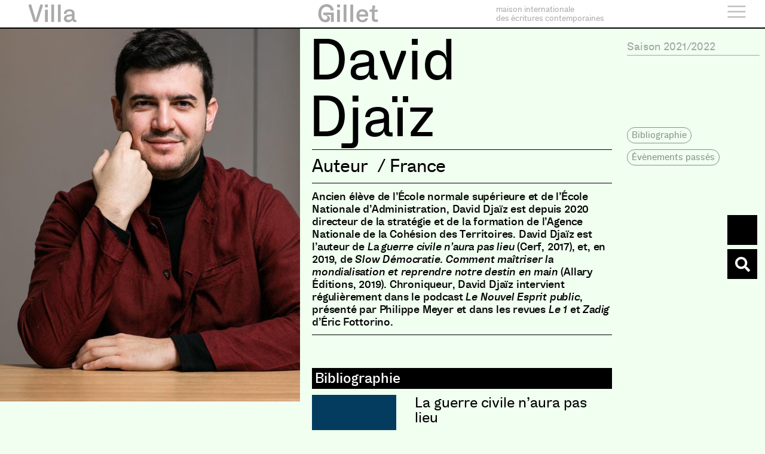

--- FILE ---
content_type: application/javascript
request_url: https://www.villagillet.net/wp-content/plugins/dynamic-content-for-elementor/assets/lib/threejs/shaders/DigitalGlitch.js?ver=2.10.3
body_size: 993
content:
/**
 * @author felixturner / http://airtight.cc/
 *
 * RGB Shift Shader
 * Shifts red and blue channels from center in opposite directions
 * Ported from http://kriss.cx/tom/2009/05/rgb-shift/
 * by Tom Butterworth / http://kriss.cx/tom/
 *
 * amount: shift distance (1 is width of input)
 * angle: shift angle in radians
 */

THREE.DigitalGlitch = {

	uniforms: {

		"tDiffuse": { value: null }, //diffuse texture
		"tDisp": { value: null }, //displacement texture for digital glitch squares
		"byp": { value: 0 }, //apply the glitch ?
		"amount": { value: 0.08 },
		"angle": { value: 0.02 },
		"seed": { value: 0.02 },
		"seed_x": { value: 0.02 }, //-1,1
		"seed_y": { value: 0.02 }, //-1,1
		"distortion_x": { value: 0.5 },
		"distortion_y": { value: 0.6 },
		"col_s": { value: 0.05 }
	},

	vertexShader: [

		"varying vec2 vUv;",
		"void main() {",
		"	vUv = uv;",
		"	gl_Position = projectionMatrix * modelViewMatrix * vec4( position, 1.0 );",
		"}"
	].join( "\n" ),

	fragmentShader: [
		"uniform int byp;", //should we apply the glitch ?

		"uniform sampler2D tDiffuse;",
		"uniform sampler2D tDisp;",

		"uniform float amount;",
		"uniform float angle;",
		"uniform float seed;",
		"uniform float seed_x;",
		"uniform float seed_y;",
		"uniform float distortion_x;",
		"uniform float distortion_y;",
		"uniform float col_s;",

		"varying vec2 vUv;",


		"float rand(vec2 co){",
		"	return fract(sin(dot(co.xy ,vec2(12.9898,78.233))) * 43758.5453);",
		"}",

		"void main() {",
		"	if(byp<1) {",
		"		vec2 p = vUv;",
		"		float xs = floor(gl_FragCoord.x / 0.5);",
		"		float ys = floor(gl_FragCoord.y / 0.5);",
		//based on staffantans glitch shader for unity https://github.com/staffantan/unityglitch
		"		vec4 normal = texture2D (tDisp, p*seed*seed);",
		"		if(p.y<distortion_x+col_s && p.y>distortion_x-col_s*seed) {",
		"			if(seed_x>0.){",
		"				p.y = 1. - (p.y + distortion_y);",
		"			}",
		"			else {",
		"				p.y = distortion_y;",
		"			}",
		"		}",
		"		if(p.x<distortion_y+col_s && p.x>distortion_y-col_s*seed) {",
		"			if(seed_y>0.){",
		"				p.x=distortion_x;",
		"			}",
		"			else {",
		"				p.x = 1. - (p.x + distortion_x);",
		"			}",
		"		}",
		"		p.x+=normal.x*seed_x*(seed/5.);",
		"		p.y+=normal.y*seed_y*(seed/5.);",
		//base from RGB shift shader
		"		vec2 offset = amount * vec2( cos(angle), sin(angle));",
		"		vec4 cr = texture2D(tDiffuse, p + offset);",
		"		vec4 cga = texture2D(tDiffuse, p);",
		"		vec4 cb = texture2D(tDiffuse, p - offset);",
		"		gl_FragColor = vec4(cr.r, cga.g, cb.b, cga.a);",
		//add noise
		"		vec4 snow = 200.*amount*vec4(rand(vec2(xs * seed,ys * seed*50.))*0.2);",
		"		gl_FragColor = gl_FragColor+ snow;",
		"	}",
		"	else {",
		"		gl_FragColor=texture2D (tDiffuse, vUv);",
		"	}",
		"}"

	].join( "\n" )

};


--- FILE ---
content_type: application/javascript
request_url: https://www.villagillet.net/wp-content/plugins/dynamic-content-for-elementor/assets/lib/threejs/postprocessing/ShaderPass.js?ver=2.10.3
body_size: 536
content:
/**
 * @author alteredq / http://alteredqualia.com/
 */

THREE.ShaderPass = function ( shader, textureID ) {

	THREE.Pass.call( this );

	this.textureID = ( textureID !== undefined ) ? textureID : "tDiffuse";

	if ( shader instanceof THREE.ShaderMaterial ) {

		this.uniforms = shader.uniforms;

		this.material = shader;

	} else if ( shader ) {

		this.uniforms = THREE.UniformsUtils.clone( shader.uniforms );

		this.material = new THREE.ShaderMaterial( {

			defines: Object.assign( {}, shader.defines ),
			uniforms: this.uniforms,
			vertexShader: shader.vertexShader,
			fragmentShader: shader.fragmentShader

		} );

	}

	this.fsQuad = new THREE.Pass.FullScreenQuad( this.material );

};

THREE.ShaderPass.prototype = Object.assign( Object.create( THREE.Pass.prototype ), {

	constructor: THREE.ShaderPass,

	render: function ( renderer, writeBuffer, readBuffer /*, deltaTime, maskActive */ ) {

		if ( this.uniforms[ this.textureID ] ) {

			this.uniforms[ this.textureID ].value = readBuffer.texture;

		}

		this.fsQuad.material = this.material;

		if ( this.renderToScreen ) {

			renderer.setRenderTarget( null );
			this.fsQuad.render( renderer );

		} else {

			renderer.setRenderTarget( writeBuffer );
			// TODO: Avoid using autoClear properties, see https://github.com/mrdoob/three.js/pull/15571#issuecomment-465669600
			if ( this.clear ) renderer.clear( renderer.autoClearColor, renderer.autoClearDepth, renderer.autoClearStencil );
			this.fsQuad.render( renderer );

		}

	}

} );


--- FILE ---
content_type: application/javascript
request_url: https://www.villagillet.net/wp-content/plugins/dynamic-content-for-elementor/assets/js/bg-canvas.js?ver=2.10.3
body_size: 2888
content:
(
	function ( $ ) {
		var WidgetElements_BGCanvasHandler = function ( $scope,$ ) {
			var elementSettings = dceGetElementSettings( $scope );
			var id_scope = $scope.attr( 'data-id' );
			
			class Scene {
				constructor() {
					this.bindMethods();
					
					this.vert = `
            varying vec2 vUv;
            void main() {
              vUv = uv;
              gl_Position = projectionMatrix * modelViewMatrix * vec4(position, 1.0);
            }
            `;
					
					this.frag = `
            // Shoutout too https://gist.github.com/statico/df64c5d167362ecf7b34fca0b1459a44

            uniform sampler2D texture;

            uniform vec2 uScreenSize;
            uniform vec2 uTextureSize;

            varying vec2 vUv;

            void main() {

              float ratioScreen = uScreenSize.x / uScreenSize.y;
              float ratioTexture = uTextureSize.x / uTextureSize.y;

              vec2 new = ratioScreen < ratioTexture
              ? vec2(uTextureSize.x * uScreenSize.y / uTextureSize.y, uScreenSize.y)
              : vec2(uScreenSize.x, uTextureSize.y * uScreenSize.x / uTextureSize.x);

              vec2 offset = (ratioScreen < ratioTexture
              ? vec2((new.x - uScreenSize.x) / 2.0, 0.0)
              : vec2(0.0, (new.y - uScreenSize.y) / 2.0)) / new;

              vec2 newUv = vUv * uScreenSize / new + offset;

              gl_FragColor = texture2D(texture, newUv);
            }
            `;
					this.container = $scope.find( '.dce-container-bgcanvas' );
					this.el = $scope.find( '.js-scene' )[ 0 ];
					
					this.image = this.container.attr( 'data-bgcanvasimage' );
					this.video = null;
					this.texture = null;
					
					// PostProcessing
					this.composer = null;
					this.renderPass = null;
					this.copyPass = null;
					
					//Effect
					this.effectAscii = null;
					this.effectSobel = null;
					// Render Time
					this.clock = null;
					this.delta = 0.01;
					
					// START
					this.init();
					//
					let then = 0;
				}
				
				bindMethods() {
					[ 'render' ].forEach( fn => this[ fn ] = this[ fn ].bind( this ) );
				}
				
				cameraSetup() {
					this.camera = new THREE.OrthographicCamera( this.el.offsetWidth / -2,this.el.offsetWidth / 2,
						this.el.offsetHeight / 2,this.el.offsetHeight / -2,1,1000 );
					
					this.camera.lookAt( this.scene.position );
					this.camera.position.z = 1;
				}
				
				setup() {
					
					this.renderer = new THREE.WebGLRenderer( { alpha:true } );
					this.renderer.setPixelRatio( window.devicePixelRatio );
					this.renderer.setSize( this.el.offsetWidth,this.el.offsetHeight );
					
					this.el.appendChild( this.renderer.domElement );
					
					// ---------------- Ascii
					var filter_ascii = false; //Boolean(elementSettings.postprocessing_ascii);
					if ( filter_ascii ) {
						this.effectAscii = new THREE.AsciiEffect( this.renderer,' .:-+*=%@#',{ invert:true } );
						this.effectAscii.setSize( this.container.width(),this.container.height() );
						this.effectAscii.domElement.style.color = 'white';
						this.effectAscii.domElement.style.backgroundColor = 'black';
						
						this.el.appendChild( this.effectAscii.domElement );
					} else {
						this.el.appendChild( this.renderer.domElement );
					}
					
					this.scene = new THREE.Scene();
					this.clock = new THREE.Clock( true );
				}
				
				loadTextures() {
					const loader = new THREE.TextureLoader();
					loader.crossOrigin = '';
					
					this.texture = loader.load( this.image,texture => {
						this.mat.uniforms.uTextureSize.value.set( texture.image.width,texture.image.height );
					} );
					
					this.texture.wrapS = THREE.ClampToEdgeWrapping;
					this.texture.wrapT = THREE.ClampToEdgeWrapping;
					this.texture.minFilter = THREE.LinearFilter;
				}
				
				createMesh() {
					
					this.mat = new THREE.ShaderMaterial( {
						uniforms:{
							uScreenSize:{
								type:'v2',
								value:new THREE.Vector2( this.container.width(),this.container.height() )
							},//uScreenSize: { type: 'v2', value: new THREE.Vector2(500, 500) },
							uTextureSize:{
								type:'v2',
								value:new THREE.Vector2( 1,1 )
							},
							width:{
								type:'f',
								value:this.container.width()
							},
							height:{
								type:'f',
								value:this.container.height()
							},
							texture:{
								type:'t',
								value:this.texture
							}
						},
						
						transparent:true,
						vertexShader:this.vert,
						fragmentShader:this.frag
					} );
					
					const geometry = new THREE.PlaneBufferGeometry( 1,1,1 );
					
					const mesh = new THREE.Mesh( geometry,this.mat );
					mesh.scale.set( this.container.width(),this.container.height(),1 );
					this.mesh = mesh;
					
					this.scene.add( mesh );
				}
				
				initPostProcessing() {
					// postprocessing
					this.renderPass = new THREE.RenderPass( this.scene,this.camera );
					
					this.copyPass = new THREE.ShaderPass( THREE.CopyShader );
					this.copyPass.renderToScreen = true;
					
					this.composer = new THREE.EffectComposer( this.renderer );
					
					var postprocessing_film = Boolean( elementSettings.postprocessing_film );
					var postprocessing_halftone = Boolean( elementSettings.postprocessing_halftone );
					var postprocessing_rgbShiftShader = Boolean( elementSettings.postprocessing_rgbShiftShader );
					var postprocessing_sepia = Boolean( elementSettings.postprocessing_sepia );
					var postprocessing_colorify = Boolean( elementSettings.postprocessing_colorify );
					var postprocessing_vignette = Boolean( elementSettings.postprocessing_vignette );
					var postprocessing_glitch = Boolean( elementSettings.postprocessing_glitch );
					var postprocessing_dot = Boolean( elementSettings.postprocessing_dot );
					var postprocessing_bloom = Boolean( elementSettings.postprocessing_bloom );
					var postprocessing_afterimage = Boolean( elementSettings.postprocessing_afterimage );
					var postprocessing_pixels = Boolean( elementSettings.postprocessing_pixels );
					var postprocessing_sobel = Boolean( elementSettings.postprocessing_sobel );
					
					// ---------------- Halftone
					if ( postprocessing_halftone ) {
						var params = {
							shape:Number( elementSettings.postprocessing_halftone_shape ) || 1,
							radius:Number( elementSettings.postprocessing_halftone_radius.size ) || 80,
							rotateR:Math.PI / 12,
							rotateB:Math.PI / 12 * 2,
							rotateG:Math.PI / 12 * 3,
							scatter:0,
							blending:1,
							blendingMode:1,
							greyscale:Boolean( elementSettings.postprocessing_halftone_grayscale ) || false,
							disable:false
						};
						var halftonePass = new THREE.HalftonePass( this.container.width(),this.container.height(),
							params );
					}
					if ( postprocessing_rgbShiftShader ) {
						
						var rgbEffect = new THREE.ShaderPass( THREE.RGBShiftShader );
						rgbEffect.uniforms[ 'amount' ].value = Number(
							elementSettings.postprocessing_rgbshift_amount.size ) / 100 || 0.015;
						rgbEffect.renderToScreen = true;
					}
					// ---------------- Bloom
					if ( postprocessing_bloom ) {
						var effectBloom = new THREE.BloomPass( 0.5 );
					}
					// ---------------- Bloom
					if ( postprocessing_sobel ) {
						var effectGrayScale = new THREE.ShaderPass( THREE.LuminosityShader );
						
						this.effectSobel = new THREE.ShaderPass( THREE.SobelOperatorShader );
						this.effectSobel.uniforms[ 'resolution' ].value.x = this.container.width() *
						                                                    window.devicePixelRatio;
						this.effectSobel.uniforms[ 'resolution' ].value.y = this.container.height() *
						                                                    window.devicePixelRatio;
						
					}
					// ---------------- Film
					if ( postprocessing_film ) {
						var effectFilm = new THREE.FilmPass(); //noiseIntensity, scanlinesIntensity, scanlinesCount,
					                                           // grayscale
						effectFilm.uniforms[ 'grayscale' ].value = Boolean(
							elementSettings.postprocessing_film_grayscale ) || false; //grayscale
						effectFilm.uniforms[ 'nIntensity' ].value = Number(
							elementSettings.postprocessing_film_noiseIntensity.size ) || 0.35; //noiseIntensity;
						effectFilm.uniforms[ 'sIntensity' ].value = Number(
							elementSettings.postprocessing_film_scanlinesIntensity.size ) || 0.025; //scanlinesIntensity;
						effectFilm.uniforms[ 'sCount' ].value = Number(
							elementSettings.postprocessing_film_scanlinesCount.size ) || 648; //scanlinesCount;
					}
					
					// ---------------- DotScreen
					if ( postprocessing_dot ) {
						var effectDotScreen = new THREE.DotScreenPass( new THREE.Vector2( 0,0 ),0.5,0.8 );
						effectDotScreen.uniforms[ "scale" ].value = Number(
							elementSettings.postprocessing_dot_scale.size ) || 1;
						effectDotScreen.uniforms[ "angle" ].value = Number(
							elementSettings.postprocessing_dot_angle.size ) || 0.5;
					}
					// ---------------- Colors
					if ( postprocessing_colorify ) {
						var effectColorify1 = new THREE.ShaderPass( THREE.ColorifyShader );
						var effectColorify2 = new THREE.ShaderPass( THREE.ColorifyShader );
						effectColorify1.uniforms[ 'color' ] = new THREE.Uniform( new THREE.Color( 1,0.8,0.8 ) );
						effectColorify2.uniforms[ 'color' ] = new THREE.Uniform( new THREE.Color( 1,0.75,0.5 ) );
					}
					// ---------------- Vignette
					if ( postprocessing_vignette ) {
						var effectVignette = new THREE.ShaderPass( THREE.VignetteShader );
						effectVignette.uniforms[ "offset" ].value = 0.95;
						effectVignette.uniforms[ "darkness" ].value = 1.6;
					}
					// ---------------- Glitch
					if ( postprocessing_glitch ) {
						var glitchPass = new THREE.GlitchPass( 64 );
						glitchPass.renderToScreen = true;
					}
					if ( postprocessing_pixels ) {
						var pixelPass = new THREE.ShaderPass( THREE.PixelShader );
						pixelPass.uniforms[ "resolution" ].value = new THREE.Vector2( this.container.width(),
							this.container.height() );
						pixelPass.uniforms[ "resolution" ].value.multiplyScalar( window.devicePixelRatio );
						pixelPass.uniforms[ "pixelSize" ].value = elementSettings.postprocessing_pixels_size.size || 16;
					}
					
					this.composer.addPass( this.renderPass );
					//
					//
					//
					
					if ( postprocessing_dot ) {
						this.composer.addPass( effectDotScreen );
					}
					if ( postprocessing_rgbShiftShader ) {
						this.composer.addPass( rgbEffect );
					}
					if ( postprocessing_halftone ) {
						this.composer.addPass( halftonePass );
					}
					if ( postprocessing_glitch ) {
						this.composer.addPass( glitchPass );
					}
					if ( postprocessing_film ) {
						this.composer.addPass( effectFilm );
					}
					if ( postprocessing_pixels ) {
						this.composer.addPass( pixelPass );
					}
					if ( postprocessing_sobel ) {
						this.composer.addPass( effectGrayScale );
						this.composer.addPass( this.effectSobel );
					}
					
				}
				
				addListeners() {
					gsap.ticker.add( this.render );
					window.addEventListener( 'resize',this.onResize.bind( this ) );
				}
				
				render() {
					var delta = this.clock.getDelta();
					this.renderer.render( this.scene,this.camera );
					this.composer.render( this.delta );
				}
				
				init() {
					this.setup();
					this.cameraSetup();
					this.loadTextures();
					this.createMesh();
					this.initPostProcessing();
					this.addListeners();
				}
				
				onResize() {
					this.mat.uniforms.uScreenSize.value.set( this.container.width(),this.container.height() );
					this.mesh.scale.set( this.container.width(),this.container.height(),1 );
					
					this.camera.left = -this.container.width() / 2;
					this.camera.right = this.container.width() / 2;
					this.camera.top = this.container.height() / 2;
					this.camera.bottom = -this.container.height() / 2;
					this.camera.updateProjectionMatrix();
					
					this.composer.render();
					
					this.renderer.setSize( this.container.width(),this.container.height() );
					this.composer.setSize( this.container.width(),this.container.height() );
					
					// effects
					
					if ( this.effectSobel ) {
						this.effectSobel.uniforms[ 'resolution' ].value.x = this.container.width() *
						                                                    window.devicePixelRatio;
						this.effectSobel.uniforms[ 'resolution' ].value.y = this.container.height() *
						                                                    window.devicePixelRatio;
					}
				}
				
			} // end class Scene
			
			const scene = new Scene();
		};
		
		$( window ).on( 'elementor/frontend/init',function () {
			elementorFrontend.hooks.addAction( 'frontend/element_ready/dyncontel-bgcanvas.default',
				WidgetElements_BGCanvasHandler );
		} );
	}
)( jQuery );


--- FILE ---
content_type: application/javascript
request_url: https://www.villagillet.net/wp-content/plugins/dynamic-content-for-elementor/assets/lib/threejs/postprocessing/FilmPass.js?ver=2.10.3
body_size: 477
content:
/**
 * @author alteredq / http://alteredqualia.com/
 */

THREE.FilmPass = function ( noiseIntensity, scanlinesIntensity, scanlinesCount, grayscale ) {

	THREE.Pass.call( this );

	if ( THREE.FilmShader === undefined )
		console.error( "THREE.FilmPass relies on THREE.FilmShader" );

	var shader = THREE.FilmShader;

	this.uniforms = THREE.UniformsUtils.clone( shader.uniforms );

	this.material = new THREE.ShaderMaterial( {

		uniforms: this.uniforms,
		vertexShader: shader.vertexShader,
		fragmentShader: shader.fragmentShader

	} );

	if ( grayscale !== undefined )	this.uniforms.grayscale.value = grayscale;
	if ( noiseIntensity !== undefined ) this.uniforms.nIntensity.value = noiseIntensity;
	if ( scanlinesIntensity !== undefined ) this.uniforms.sIntensity.value = scanlinesIntensity;
	if ( scanlinesCount !== undefined ) this.uniforms.sCount.value = scanlinesCount;

	this.fsQuad = new THREE.Pass.FullScreenQuad( this.material );

};

THREE.FilmPass.prototype = Object.assign( Object.create( THREE.Pass.prototype ), {

	constructor: THREE.FilmPass,

	render: function ( renderer, writeBuffer, readBuffer, deltaTime /*, maskActive */ ) {

		this.uniforms[ "tDiffuse" ].value = readBuffer.texture;
		this.uniforms[ "time" ].value += deltaTime;

		if ( this.renderToScreen ) {

			renderer.setRenderTarget( null );
			this.fsQuad.render( renderer );

		} else {

			renderer.setRenderTarget( writeBuffer );
			if ( this.clear ) renderer.clear();
			this.fsQuad.render( renderer );

		}

	}

} );
